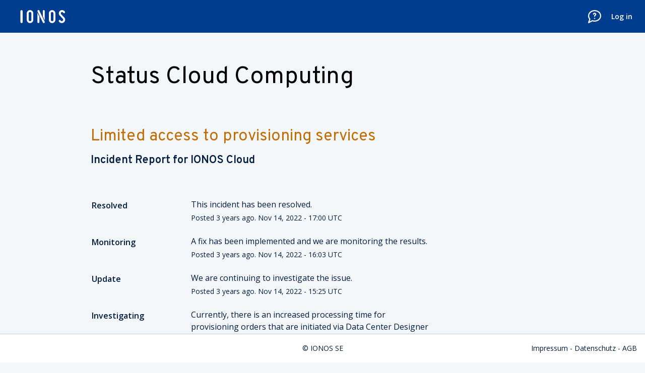

--- FILE ---
content_type: text/css
request_url: https://dka575ofm4ao0.cloudfront.net/page_display_customizations-custom_css_externals/153389/external20240507-43-1xmfsmn.css
body_size: 7527
content:
a,
a:hover {
    text-decoration: none;
}

.masthead-container {
    background-color: #003d8f;
}

.layout-content.status .masthead-container.basic {
    width: 100%;
    max-width: 100%;
}

.masthead {
    padding-top: 0px !important;
}

.customheader {
    background-color: #cccccc;
    padding: 10px;
}

.components-section {
    float: right;
    width: 300px;
}

.components-section .components-container {
    margin-left: 1em;
    background: white;
    font-size: 0.8em;
}

.incidents-list,
.scheduled-maintenances-container {
    margin-right: 320px !important;
}

.region-badge {
    background-color: #CCC;
    color: #FFF;
    padding: 0px 6px;
    margin: 0px 2px;
    font-size: 0.7rem;
    font-weight: bold;
    letter-spacing: 0px;
    border-radius: 3px;
    text-shadow: 0px 1px 1px rgba(0, 0, 0, 0.2);
    float: right;
}

.customfooter {
    background-color: #cccccc;
    padding: 10px;
    position: relative;
    bottom: 0px;
    width: 100%;
}

.masthead .updates-dropdown-container .show-updates-dropdown {
    background-color: #0b9dcc;
}

.status-day.no-incidents {
    display: none;
}

.page-footer {
    margin: 60px 0 120px !important;
    width: 470px;
}

.show-updates-dropdown {
    background-color: #003d8f !important;
    border: 1px solid #003d8f !important;
}

.page-status.status-none {
    background-color: #2ecc71;
    border: 0 none transparent;
    padding: 10px !important;
    color: white !important;
}


.page-status .status {
    color: white !important;
}

.incident-container,
.scheduled-maintenance {
    margin-left: -5px;
    padding: 15px;
    background: white;
    border-left: 4px solid #AAAAAA;
    border-radius: 1px;
    box-shadow: 0 1px 2px 0 rgba(80, 87, 91, .13);
    transition: border-color 0.3s
}

.layout-content.status.status-index .page-status .status {
    font-family: Overpass, Arial, Arial Narrow, sans-serif;
    color: #2ecc71;
}

.layout-content.status.status-index .page-status {
    padding: 0px;
    margin-bottom: 20px;
}

.container {
    background-color: none;
    padding: 30px 0px;
    color: #465a75;
    max-width: 950px;
}

.layout-content.status .custom-header-container {
    margin-bottom: 20px;
}

.powered-by {
    filter: opacity(0);
}

.custom-header {
    background-color: #003d8f;
    font-family: "Open Sans", sans-serif;
    flex-direction: row;
    flex-wrap: wrap;
    justify-content: center;
    align-content: stretch;
    align-items: center;
}

.upper {
    padding: 15px;
    flex: 0 0 1024px;
    align-self: stretch;
}

.lower {
    padding: 35px 0px 83px 0px;
    flex: 0 1 850px;
    align-self: center;
}

.header-callButton {
    color: #fff;
    cursor: pointer;
    transform: rotateZ(85deg);
}

.show-updates-dropdown {
    text-transform: capitalize;
    color: white;
    background-color: transparent !important;
    border: 0px none transparent !important;
}

.updates-dropdown-container .updates-dropdown .updates-dropdown-nav a.active {
    background-color: #0b9dcc;
}

#subscribe-btn-email {
    background-color: #0b9dcc;
    text-transform: capitalize;
    letter-spacing: normal;
    font-size: 18px;
    box-shadow: none;
    padding: 20px;
    text-shadow: none;
}

.updates-dropdown {
    top: 25px !important;
    right: -21px;
}

.show-updates-dropdown:hover {
    color: white;
}

.header-subscribeButton,
.header-loginButton {
    cursor: pointer;
    margin-left: 20px;
    transition: color 0.1s ease-out 0s, background-color 0.1s ease-out 0s,
        border-color 0.1s ease-out 0s, box-shadow 0.2s ease-out;
    font-size: 16px;
    font-family: Open Sans, Arial, sans-serif;
    font-weight: 700;
    line-height: 0;
    padding: 16px 20px;
    border-radius: 5px;
    color: #fff;
    text-align: center;
}

.header-subscribeButton {
    background-color: #0b9dcc;
    border: 0px none transparent !important;
    font-size: 14px;
}

.header-sectionTitle {
    font-family: Overpass, Arial, Arial Narrow, sans-serif;
    font-size: 34px;
    color: #fff;
}

.intro-container {
    max-width: 960px;
    margin: 0px auto;
    padding: 60px 0px;
}

.font-largest {
    font-family: Overpass, Arial, Arial Narrow, sans-serif;
    font-weight: 600;
}

.subHeader-intro {
    margin-bottom: 40px;
    color: #fff;
    font-family: "Open Sans", Helvetica, Arial, sans-serif;
    font-size: 20px;
}

.header-intro {
    margin-top: 24px;
    color: #fff;
    font-weight: 300;
    font-family: Overpass, Arial, Arial Narrow, sans-serif;
    font-size: 52px;
}

.intro-image {
    background: linear-gradient(rgba(5, 5, 5, 0.4), rgba(5, 5, 5, 0.4)),
        url("https://ce4.uicdn.net/c03/cbba2ab5ef5a2aeb97203de4b2321/webapp/27556-laas-enterprise-cloud-stage.jpg");
    width: 100%;
    background-position: center;
}

.header-backLink {
    color: #ccc;
    font-size: 14px;
}

.header-title {
    color: #fff;
    font-size: 18px;
    margin-left: 20px;
}

.upper,
.lower,
.left,
.right {
    display: flex;
    flex-direction: row;
    flex-wrap: nowrap;
    justify-content: space-between;
    align-content: stretch;
    align-items: center;
}

.right {
    justify-content: flex-end;
}

.left {
    justify-content: flex-start;
}

.header-contactSales {
    margin-right: 30px;
}

.header-logo {
    width: 120px;
    height: 34px;
}

.header-link {
    color: #FFF;
}

.header-link:hover {
    color: #FFF;
}

.updates-dropdown-container .updates-dropdown {
    color: #444;
}

.cpt-notification {
    width: 100%;
    top: 200px;
}

@media screen and (max-width: 650px) {

    .header-intro {
        line-height: 1.5;
        font-size: 38px;
    }

    .components-section {
        float: none;
        width: 100%;
        max-width: auto;
    }

    .components-section .components-container {
        margin-left: 0;
    }


    .incidents-list,
    .scheduled-maintenances-container {
        margin-left: 0 !important;
        margin-right: 0 !important;
    }
}








/* ------------ overwritings ------------ */
.updates-dropdown-container .show-updates-dropdown:after {
    white-space: nowrap;
}

.layout-content.status.status-index .unresolved-incidents .unresolved-incident .incident-title .actual-title.with-ellipsis {
    width: 100%;
    display: flex;
}

.updates-dropdown-container {
    margin-right: 0px;
}

body {
    font-family: "Open Sans", Helvetica, Arial, sans-serif;
    font-weight: 400;
    background: #F4F7FA !important;
    font-size: 16px !important;
    color: #001B41 !important;
}

.incident-title .color-primary:before {
    margin: 0 4px 0 0;
    position: relative;
    top: 5px;
    left: 0;
    content: url(data:image/svg+xml,%3Csvg%20width%3D%2222%22%20height%3D%2222%22%20viewBox%3D%220%200%2022%2022%22%20fill%3D%22none%22%20xmlns%3D%22http%3A%2F%2Fwww.w3.org%2F2000%2Fsvg%22%3E%0A%3Cpath%20d%3D%22M6.28601%204.71411H9.42857L15.7144%2010.9999H12.5718L6.28601%204.71411ZM15.7144%2010.9999H12.5725L6.2867%2017.2857H9.42926L15.7144%2010.9999Z%22%20fill%3D%22%23007E9C%22%2F%3E%0A%3C%2Fsvg%3E%0A);
}

.incident-title .color-primary,
.page-title .impact-maintenance {
    color: #007E9C !important;
}

.layout-content.status.status-index .scheduled-maintenances-container .scheduled-maintenance .incident-title a {
    max-width: none;
    display: flex;
}

.layout-content.status.status-index .scheduled-maintenances-container .scheduled-maintenance .incident-title small {
    float: none;
}

.incident-title.impact-none a:before,
.incident-history a.impact-none:before {
    margin: 0 4px 0 0;
    position: relative;
    top: 5px;
    left: 0;
    content: url(data:image/svg+xml,%3Csvg%20width%3D%2222%22%20height%3D%2222%22%20viewBox%3D%220%200%2022%2022%22%20fill%3D%22none%22%20xmlns%3D%22http%3A%2F%2Fwww.w3.org%2F2000%2Fsvg%22%3E%0A%3Cpath%20d%3D%22M6.28601%204.71411H9.42857L15.7144%2010.9999H12.5718L6.28601%204.71411ZM15.7144%2010.9999H12.5725L6.2867%2017.2857H9.42926L15.7144%2010.9999Z%22%20fill%3D%22%23465A75%22%2F%3E%0A%3C%2Fsvg%3E%0A);
}

.incident-title.impact-none a,
.incident-history a.impact-none,
.page-title .impact-none {
    color: #465A75 !important;
}

.incident-title.impact-maintenance a:before,
.incident-history a.impact-maintenance:before {
    margin: 0 4px 0 0;
    position: relative;
    top: 5px;
    left: 0;
    content: url(data:image/svg+xml,%3Csvg%20width%3D%2222%22%20height%3D%2222%22%20viewBox%3D%220%200%2022%2022%22%20fill%3D%22none%22%20xmlns%3D%22http%3A%2F%2Fwww.w3.org%2F2000%2Fsvg%22%3E%0A%3Cpath%20d%3D%22M6.28601%204.71411H9.42857L15.7144%2010.9999H12.5718L6.28601%204.71411ZM15.7144%2010.9999H12.5725L6.2867%2017.2857H9.42926L15.7144%2010.9999Z%22%20fill%3D%22%23007E9C%22%2F%3E%0A%3C%2Fsvg%3E%0A);
}

.incident-title.impact-maintenance a,
.incident-history a.impact-maintenance,
.page-title .impact-maintenance,
.components-container .component-inner-container.status-blue .component-status {
    color: #007E9C !important;
}

.incident-title.impact-minor a:before,
.incident-history a.impact-minor:before,
.incident-title.impact-major a:before,
.incident-history a.impact-major:before {
    margin: 0 4px 0 0;
    position: relative;
    top: 5px;
    left: 0;
    content: url(data:image/svg+xml,%3Csvg%20width%3D%2222%22%20height%3D%2222%22%20viewBox%3D%220%200%2022%2022%22%20fill%3D%22none%22%20xmlns%3D%22http%3A%2F%2Fwww.w3.org%2F2000%2Fsvg%22%3E%0A%3Cpath%20d%3D%22M6.28601%204.71411H9.42857L15.7144%2010.9999H12.5718L6.28601%204.71411ZM15.7144%2010.9999H12.5725L6.2867%2017.2857H9.42926L15.7144%2010.9999Z%22%20fill%3D%22%23C36B00%22%2F%3E%0A%3C%2Fsvg%3E%0A);
}

.incident-title.impact-minor a,
.incident-history a.impact-minor,
.incident-title.impact-major a,
.incident-history a.impact-major,
.page-title .impact-minor,
.page-title .impact-major,
.components-container .component-inner-container.status-yellow .component-status,
.components-container .component-inner-container.status-orange .component-status {
    color: #C36B00 !important;
}

.incident-title.impact-critical a:before,
.incident-history a.impact-critical:before {
    margin: 0 4px 0 0;
    position: relative;
    top: 5px;
    left: 0;
    content: url(data:image/svg+xml,%3Csvg%20width%3D%2222%22%20height%3D%2222%22%20viewBox%3D%220%200%2022%2022%22%20fill%3D%22none%22%20xmlns%3D%22http%3A%2F%2Fwww.w3.org%2F2000%2Fsvg%22%3E%0A%3Cpath%20d%3D%22M6.28601%204.71411H9.42857L15.7144%2010.9999H12.5718L6.28601%204.71411ZM15.7144%2010.9999H12.5725L6.2867%2017.2857H9.42926L15.7144%2010.9999Z%22%20fill%3D%22%23C80A00%22%2F%3E%0A%3C%2Fsvg%3E%0A);
}

.incident-title.impact-critical a,
.incident-history a.impact-critical,
.page-title .impact-critical,
.components-container .component-inner-container.status-red .component-status {
    color: #C80A00 !important;
}

.unresolved-incidents .incident-title a,
.scheduled-maintenances-container .incident-title a,
.incidents-list .incident-title a {
    display: flex;
}

.incident-title a {
    position: relative;
    top: -2px;
    white-space: nowrap;
}

.incident-title a:hover {
    text-decoration: underline;
}

.container {
    padding: 0 15px !important;
}

.header-link.icon-contact {
    display: block;
    width: 26px;
    height: 26px;
}

.header-link.icon-contact:before {
    content: url([data-uri]);
}

.header-link.icon-contact:hover:before {
    content: url(data:image/svg+xml,%3C%3Fxml%20version%3D%221.0%22%20encoding%3D%22utf-8%22%3F%3E%0A%3Csvg%20version%3D%221.1%22%20id%3D%22Ebene_1%22%20xmlns%3D%22http%3A%2F%2Fwww.w3.org%2F2000%2Fsvg%22%20xmlns%3Axlink%3D%22http%3A%2F%2Fwww.w3.org%2F1999%2Fxlink%22%20x%3D%220px%22%20y%3D%220px%22%0A%09%20viewBox%3D%220%200%2026%2026%22%20enable-background%3D%22new%200%200%2026%2026%22%20xml%3Aspace%3D%22preserve%22%3E%0A%3Cpath%20fill%3D%22%23FFFFFF%22%20d%3D%22M13%2C0.06C5.83%2C0.06%2C0%2C5.2%2C0%2C11.52c0%2C2.26%2C0.68%2C4.36%2C2.04%2C6.24c0.11%2C0.15%2C0.22%2C0.29%2C0.32%2C0.43%0A%09c-0.35%2C1.02-1.3%2C3.53-2.2%2C5.82c-0.26%2C0.54-0.22%2C1.1%2C0.12%2C1.51c0.13%2C0.14%2C0.43%2C0.43%2C0.96%2C0.43c0.16%2C0%2C0.34-0.03%2C0.54-0.1%0A%09c0.3-0.1%2C1.14-0.52%2C3.85-1.93c1.07-0.56%2C2.48-1.3%2C3.13-1.61c0.12%2C0.04%2C0.25%2C0.09%2C0.37%2C0.13c1.1%2C0.38%2C2.25%2C0.54%2C3.87%2C0.54%0A%09c7.17%2C0%2C13-5.14%2C13-11.46C26%2C5.09%2C20.29%2C0.06%2C13%2C0.06z%20M13%2C17.7c-0.67%2C0-1.21-0.52-1.21-1.17s0.54-1.17%2C1.21-1.17%0A%09s1.21%2C0.52%2C1.21%2C1.17C14.22%2C17.18%2C13.67%2C17.7%2C13%2C17.7z%20M14.49%2C11.33c-0.11%2C0.08-0.47%2C0.34-0.47%2C0.92c0.01%2C0.57-0.47%2C1.05-1.07%2C1.05%0A%09c-0.6%2C0-1.08-0.49-1.08-1.08c0-1.67%2C1.09-2.5%2C1.43-2.71c0.56-0.4%2C0.78-0.77%2C0.77-0.97c0-0.56-0.18-0.75-0.25-0.8%0A%09C13.56%2C7.49%2C13.11%2C7.46%2C13%2C7.45c-0.82%2C0-1.02%2C0.45-1.07%2C0.73c-0.11%2C0.57-0.66%2C0.97-1.25%2C0.88c-0.58-0.1-0.97-0.63-0.9-1.2%0A%09c0.13-0.89%2C0.95-2.56%2C3.18-2.56c0.22%2C0%2C1.44%2C0.01%2C2.36%2C0.91c0.41%2C0.4%2C0.9%2C1.13%2C0.9%2C2.33C16.24%2C9.22%2C15.96%2C10.29%2C14.49%2C11.33z%22%2F%3E%0A%3C%2Fsvg%3E%0A);
}

.header-loginButton {
    padding: 0 10px 0 0;
}

small,
.color-primary,
.color-secondary {
    color: #001B41 !important;
}

.font-large,
.incident-title a {
    font-size: 22px;
    font-weight: 600 !important;
}

.font-largest {
    font-family: Overpass, Arial, Arial Narrow, sans-serif;
    font-size: 32px;
    font-weight: 400;
}

.incident-container,
.scheduled-maintenance,
.components-container {
    border: 1px solid #bcc8d4 !important;
}

.layout-content.status .incidents-list.format-expanded .status-day .date {
    font-weight: 600;
    border: 0;
    padding: 0;
    margin: 0;
}

.custom-header {
    background: transparent;
}

.custom-header .header-loginButton a {
    font-size: 14px;
    font-weight: 600;
    color: white;
}

.custom-header .header-loginButton a:hover {
    color: #95CAEB !important;
}

.custom-header .intro-image {
    margin: 125px auto 0;
    background: transparent;
}

.custom-header .intro-container {
    max-width: 950px;
    margin: 60px auto 20px;
    padding: 0 15px;
}

.custom-header .intro-container .upper {
    margin: 0 0 60px;
    background: transparent;
    padding: 0;
}

.custom-header .header-intro {
    margin-top: 0;
}

.custom-header .header-intro a.header-link {
    font-family: Overpass, Arial, Arial Narrow, sans-serif;
    font-size: 48px;
    line-height: 56px;
    font-weight: 400;
    color: black;
}

.custom-header .header-intro a.header-link:hover {
    color: black;
    cursor: default;
}

.custom-header .header-subscribeButton {
    position: relative;
    top: -5px;
    background: #0b2a63;
    height: 36px;
    border: 2px solid #0b2a63;
    border-radius: 24px;
    font-size: 16px;
    font-weight: 600;
}

.custom-header .header-subscribeButton:hover {
    background: #1474c4;
}

.container {
    padding: 0;
    color: #001B41;
    width: 100%;
}

.updates-dropdown-container .show-updates-dropdown::after {
    position: relative;
    top: 2px;
}

.container .page-status.status-none {
    margin-bottom: 70px !important;
    background: transparent !important;
    border: 2px solid #0FA954 !important;
    border-radius: 16px !important;
    color: #096B35;
}

.container .page-status.status-none .status.font-large {
    font-size: 16px;
    font-weight: 600;
    color: #096B35 !important;
}

.container .components-section .components-container {
    border-radius: 16px !important;
}

.layout-content.status.status-index .components-section .components-container.one-column .component-container:last-child {
    border-bottom-left-radius: 16px !important;
    border-bottom-right-radius: 16px !important;
}

.container .component-container .name span:nth-of-type(2) {
    font-weight: 600 !important;
}

/* blue state */
.impact-maintenance>div>a:first-child {
    position: relative;
    top: -6px;
}

.impact-maintenance>div>a:first-child:before {
    margin: 0 8px 0 0;
    position: relative;
    top: 2px;
    left: 0;
    content: url([data-uri]);
}

.layout-content.status.status-index .unresolved-incident.impact-maintenance .incident-title {
    background: white;
    border: 2px solid #11C7E6;
    border-bottom: 0;
    border-top-left-radius: 16px;
    border-top-right-radius: 16px;
    padding: 15px 15px 0;
}

.layout-content.status.status-index .unresolved-incident.impact-maintenance .updates {
    background: white;
    border: 2px solid #11C7E6;
    border-top: 0;
    border-bottom-left-radius: 16px;
    border-bottom-right-radius: 16px;
    padding: 0 15px 15px;
}

.layout-content.status.status-index .unresolved-incidents .unresolved-incident.impact-maintenance .incident-title a {
    font-size: 16px;
    color: #007E9C !important;
}

.layout-content.status.status-index .unresolved-incidents .unresolved-incident.impact-maintenance .incident-title a:hover {
    color: #007E9C;
    text-decoration: underline;
}

/* green state */
.page-status.status-none>span.status.font-large {
    position: relative;
    top: -6px;
}

.page-status.status-none>span.status.font-large:before {
    margin: 0 8px 0 0;
    position: relative;
    top: 6px;
    left: 0;
    content: url([data-uri]);
}

.components-container .component-inner-container.status-green .component-status {
    font-size: 16px;
    color: #096B35;
}

/* grey state */
.impact-none>div>a:first-child {
    position: relative;
    top: -6px;
}

.impact-none>div>a:first-child:before {
    margin: 0 8px 0 0;
    position: relative;
    top: 2px;
    left: 0;
    content: url([data-uri]);
}

.layout-content.status.status-index .unresolved-incident.impact-none .incident-title {
    background: white !important;
    border: 2px solid #718095 !important;
    border-bottom: 0 !important;
    border-top-left-radius: 16px;
    border-top-right-radius: 16px;
    padding: 15px 15px 0;
}

.layout-content.status.status-index .unresolved-incident.impact-none .updates {
    background: white;
    border: 2px solid #718095 !important;
    border-top: 0 !important;
    border-bottom-left-radius: 16px;
    border-bottom-right-radius: 16px;
    padding: 0 15px 15px;
}

.layout-content.status.status-index .unresolved-incidents .unresolved-incident.impact-none .incident-title a {
    font-size: 16px;
    color: #465A75 !important;
}

.layout-content.status.status-index .unresolved-incidents .unresolved-incident.impact-none .incident-title a:hover {
    color: #465A75;
    text-decoration: underline;
}

/* orange state */
.impact-major>div>a:first-child {
    position: relative;
    top: -6px;
}

.impact-major>div>a:first-child:before {
    margin: 0 8px 0 0;
    position: relative;
    top: 2px;
    left: 0;
    content: url([data-uri]);
}

.layout-content.status.status-index .unresolved-incident.impact-major .incident-title {
    background: white;
    border: 2px solid #FFAA00;
    border-bottom: 0;
    border-top-left-radius: 16px;
    border-top-right-radius: 16px;
    padding: 15px 15px 0;
}

.layout-content.status.status-index .unresolved-incident.impact-major .updates {
    background: white;
    border: 2px solid #FFAA00;
    border-top: 0;
    border-bottom-left-radius: 16px;
    border-bottom-right-radius: 16px;
    padding: 0 15px 15px;
}

.layout-content.status.status-index .unresolved-incidents .unresolved-incident.impact-major .incident-title a {
    font-size: 16px;
    color: #C36B00 !important;
}

.layout-content.status.status-index .unresolved-incidents .unresolved-incident.impact-major .incident-title a:hover {
    color: #C36B00;
    text-decoration: underline;
}

.components-container .component-inner-container.status-orange .component-status,
.components-container .component-inner-container.status-yellow .component-status {
    color: #C36B00;
}

/* red state */
.impact-critical>div>a:first-child {
    position: relative;
    top: -6px;
}

.impact-critical>div>a:first-child:before {
    margin: 0 8px 0 0;
    position: relative;
    top: 2px;
    left: 0;
    content: url([data-uri]);
}

.layout-content.status.status-index .unresolved-incident.impact-critical .incident-title {
    background: white;
    border: 2px solid #F50C00;
    border-bottom: 0;
    border-top-left-radius: 16px;
    border-top-right-radius: 16px;
    padding: 15px 15px 0;
}

.layout-content.status.status-index .unresolved-incident.impact-critical .updates {
    background: white;
    border: 2px solid #F50C00;
    border-top: 0;
    border-bottom-left-radius: 16px;
    border-bottom-right-radius: 16px;
    padding: 0 15px 15px;
}

.layout-content.status.status-index .unresolved-incidents .unresolved-incident.impact-critical .incident-title a {
    font-size: 16px;
    color: #C80A00 !important;
}

.layout-content.status.status-index .unresolved-incidents .unresolved-incident.impact-critical .incident-title a:hover {
    color: #C80A00;
    text-decoration: underline;
}

.components-container .component-inner-container.status-red .component-status {
    color: #C80A00;
}

.impact-minor>div>a:first-child:before {
    margin: 0 6px 0 0;
    position: relative;
    top: 2px;
    left: 0;
    content: url([data-uri]);
}

.layout-content.status.status-index .unresolved-incident.impact-minor .incident-title {
    background: white;
    border: 2px solid #FFAA00;
    border-bottom: 0;
    border-top-left-radius: 16px;
    border-top-right-radius: 16px;
    padding: 15px 15px 0;
}

.layout-content.status.status-index .unresolved-incident.impact-minor .updates {
    background: white;
    border: 2px solid #FFAA00;
    border-top: 0;
    border-bottom-left-radius: 16px;
    border-bottom-right-radius: 16px;
    padding: 0 15px 15px;
}

.layout-content.status.status-index .unresolved-incidents .unresolved-incident.impact-minor .incident-title a {
    font-size: 16px;
    color: #C36B00 !important;
}

.layout-content.status.status-index .unresolved-incidents .unresolved-incident.impact-minor .incident-title a:hover {
    color: #C36B00;
    text-decoration: underline;
}

.container .incidents-list {
    margin-top: 0 !important;
}

.container .status-day .date {
    border: 0 !important;
}

body.status .layout-content.status .border-color {
    border: 0 !important;
}

.custom-footer-container div {
    flex: 1 1 100%;
}

.custom-footer-container div:nth-of-type(2) {
    text-align: center;
}

.custom-footer-container div:nth-of-type(3) {
    text-align: right;
}

.custom-footer-container>div>a {
    color: #001B41;
}

.custom-footer-container>div>a:hover {
    color: #1474C4;
    text-decoration: underline;
}

.layout-content.status.status-index.starter {
    padding: 0 !important;
}

.detail-link {
    display: inline-block;
    margin: 15px 0 0;
    color: #1474C4;
}

.detail-link:before {
    margin: 0 6px 0 0;
    position: relative;
    top: 2px;
    left: 0;
    content: url(data:image/svg+xml,%3Csvg%20width%3D%2214%22%20height%3D%2214%22%20viewBox%3D%220%200%2014%2014%22%20fill%3D%22none%22%20xmlns%3D%22http%3A%2F%2Fwww.w3.org%2F2000%2Fsvg%22%3E%0A%3Cpath%20d%3D%22M4.00012%202.99988H5.99993L10%206.99994H8.00018L4.00012%202.99988ZM10%206.99994H8.00062L4.00056%2011H6.00037L10%206.99994Z%22%20fill%3D%22%231474C4%22%2F%3E%0A%3C%2Fsvg%3E%0A);
}

.detail-link:hover {
    text-decoration: underline;
}

.status-day>div {
    margin: 10px 0 0;
}

.layout-content.status.status-index .unresolved-incidents .unresolved-incident .incident-title a.subscribe {
    float: none;
    margin: 15px 0;
    display: inline-flex;
    align-items: center;
    height: 36px;
    border: 2px solid #0b2a63;
    border-radius: 24px;
    color: #0b2a63 !important;
    padding: 0 20px;
}

.layout-content.status.status-index .unresolved-incidents .unresolved-incident .incident-title a.subscribe:hover {
    background: #0b2a63;
    color: white !important;
    text-decoration: none;
}

.scheduled-maintenance:hover,
.incident-container:hover {
    cursor: pointer;
    box-shadow: 0 2px 8px 0 rgba(113, 128, 149, .5);
}

.updates-dropdown-container .show-updates-dropdown {
    text-transform: none;
}

.updates-dropdown-container .show-updates-dropdown:after {
    content: "Subscribe to Updates";
}

/* overwritings history page */
.months-container a.incident-title {
    display: flex;
}

.incident-data a:hover {
    text-decoration: underline;
}

.history h4 {
    font-family: Overpass, Arial, Arial Narrow, sans-serif;
    font-size: 32px;
    font-weight: 400;
}

.history h4.month-title {
    font-size: 22px;
    font-weight: 600;
    margin: 0 !important;
    padding: 0 !important;
}

.previous-page:hover,
.next-page:hover {
    background: #DBEDF8;
    border-radius: 50% !important;
}

.left-arrow:before,
.right-arrow:before {
    color: #1474C4 !important;
}

.layout-content.status.status-full-history .months-container .month .incident-container .incident-title {
    font-weight: 600;
}

.history .expand-incidents {
    font-size: 16px;
    color: #1474C4 !important;
}

.layout-content.status.status-full-history .months-container .custom-focus,
.layout-content.status.status-full-history .months-container .custom-focus:focus {
    outline: 0;
    border: 2px solid #1474C4 !important;
    border-bottom-left-radius: 16px;
    border-bottom-right-radius: 16px;
}

.history .current-status-arrow {
    font-size: 24px;
}

.history .incident-list>.small {
    font-size: 16px;
    color: #001B41;
}

[aria-label="Back to current status"]:before {
    margin: 0 6px 0 0;
    position: relative;
    top: 0;
    left: 0;
    content: url([data-uri]);
}

.current-status-arrow,
.page-footer>a>span {
    display: none;
}

incident-data:hover {
    cursor: pointer;
    box-shadow: 0 2px 8px 0 rgba(113, 128, 149, .5);
}

/* overwritings history detail page */
.incident .status-incident .header-subscribeButton {
    display: none;
}

.layout-content.status.status-incident>.container {
    max-width: 950px !important;
}

.layout-content.status.status-incident .page-title {
    text-align: left !important;
    margin: 0 0 60px;
}

.layout-content.status.status-incident .page-title .incident-name {
    font-family: Overpass, Arial, Arial Narrow, sans-serif !important;
    font-size: 32px !important;
    line-height: 40px !important;
    font-weight: 400 !important;
}

.layout-content.status.status-incident .page-title .subheader {
    font-family: Overpass, Arial, Arial Narrow, sans-serif;
    font-size: 22px;
    line-height: 30px !important;
    font-weight: 600;
    color: #0b2a63;
}

.incident-updates-container .update-title {
    font-size: 16px;
    font-weight: 600;
}

.update-timestamp,
.components-affected {
    padding-left: 0 !important;
    color: #001B41 !important;
}

.components-affected {
    margin: 60px 0;
    font-size: 16px;
    padding: 0;
}

.layout-content.status.status-incident a.subscribe-button {
    margin: 60px 0 0;
    background: transparent;
    border: 2px solid #0b2a63;
    border-radius: 16px;
    height: 36px;
    font-size: 16px;
    font-weight: 600;
    text-transform: none;
    letter-spacing: 0;
    color: #0b2a63;
    padding: 0 20px;
    display: inline-flex;
    align-items: center;
}

.layout-content.status.status-incident a.subscribe-button:hover {
    background: #0b2a63;
    color: white;
}

.row:before {
    display: block;
}

.row>div {
    float: none !important;
}

.page-footer>a:before {
    margin: 0 6px 0 0;
    position: relative;
    top: 0;
    left: 0;
    content: url([data-uri]);
}

.incident-container,
.scheduled-maintenance {
    margin: 0;
    border-radius: 16px;
    border: 1px solid #bcc8d4 !important;
    box-shadow: none;
}

.custom-header>.upper {
    position: fixed;
    z-index: 1000;
    top: 0;
    width: 100%;
    height: 65px;
    background: #003D8F;
}

.custom-header .header-logo {
    width: 100px;
    height: 26px;
    margin: 0 55px 0 20px;
}

.layout-content.status.status-index .components-section .components-container.one-column .component-container:first-child {
    border-top-left-radius: 16px !important;
    border-top-right-radius: 16px !important;
}

.page-footer a {
    font-size: 16px !important;
    color: #1474C4 !important;
}

.page-footer a:hover {
    text-decoration: underline;
}

.custom-footer-container {
    position: fixed;
    bottom: 0;
    display: flex;
    width: 100%;
    align-items: center;
    background: white;
    padding: 16px;
    border-top: 1px solid #bcc8d4;
    font-size: 14px;
}




@media screen and (max-width: 495px) {

    .intro-container .upper {
        display: block;
    }

    .intro-container .upper .right {
        display: inline-block;
    }

    .intro-container .upper .header-subscribeButton {
        margin: 15px 0 0;
    }
}




@media screen and (min-width: 651px) {

    .container .page-status.status-none,
    .layout-content.status.status-index .unresolved-incidents {
        margin-right: 320px;
    }

    .layout-content.status.status-index .components-section {
        position: absolute;
        top: 261px;
        left: -1000px;
        width: 290px;
    }
}




@media screen and (min-width: 651px) and (max-width: 771px) {
    .layout-content.status.status-index .components-section {
        top: 317px;
    }
}
.region-badge {
    display: none;
}